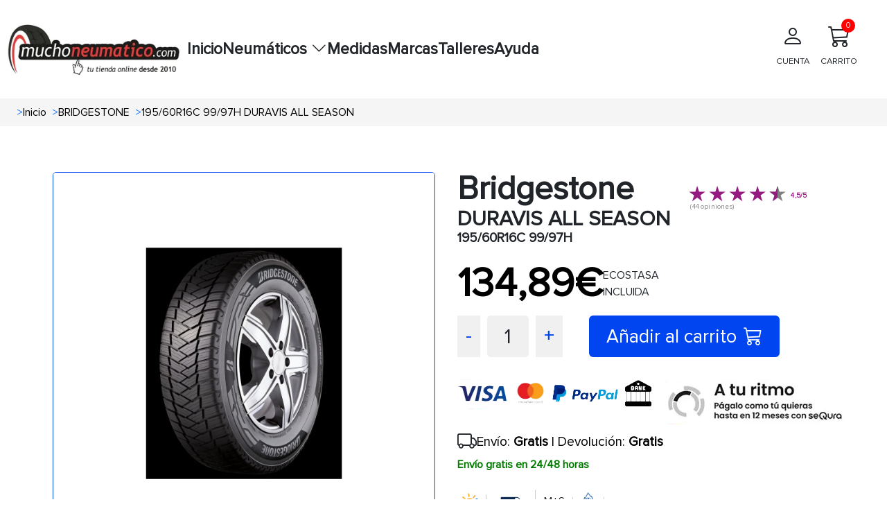

--- FILE ---
content_type: text/html; charset=UTF-8
request_url: https://www.muchoneumatico.com/neumaticos/63271-19560r16c-9997h-duravis-all-season.html
body_size: 16053
content:
<!doctype html>
<html lang="es">
    <head><script>(function(w,i,g){w[g]=w[g]||[];if(typeof w[g].push=='function')w[g].push(i)})
(window,'GTM-KK6MS8L','google_tags_first_party');</script><script>(function(w,d,s,l){w[l]=w[l]||[];(function(){w[l].push(arguments);})('set', 'developer_id.dY2E1Nz', true);
		var f=d.getElementsByTagName(s)[0],
		j=d.createElement(s);j.async=true;j.src='/jp3b/';
		f.parentNode.insertBefore(j,f);
		})(window,document,'script','dataLayer');</script>
                    <meta charset="utf-8">
                        <meta name="viewport" content="width=device-width, initial-scale=1.0, maximum-scale=5.0">
            <meta http-equiv="X-UA-Compatible" content="IE=edge">
            <title>
                                    Neumaticos BRIDGESTONE 195/60R16C 99/97H DURAVIS ALL SEASON
                            </title>
            <meta name="description" content= "Compra tus neumáticos BRIDGESTONE 195/60R16C 99/97H DURAVIS ALL SEASON al precio más barato, tus ruedas BRIDGESTONE online a partir de 134.89€. ¡Envío en 24 horas y gratis" />
            <link rel="icon" type="image/vnd.microsoft.icon" href="/images/favicon.ico"/>
            <link rel="preload" as="style" onload="this.onload=null;this.rel='stylesheet'" href="https://cdn.jsdelivr.net/npm/bootstrap@5.3.3/dist/css/bootstrap.min.css" integrity="sha384-QWTKZyjpPEjISv5WaRU9OFeRpok6YctnYmDr5pNlyT2bRjXh0JMhjY6hW+ALEwIH" crossorigin="anonymous">
            <link rel="stylesheet" href="/css/base.min.css?20251215074534">
            <link rel="preload" href="/fonts/proximanova_regular.woff2" as="font" type="font/woff2" crossorigin>
            <link
            rel="preload" as="style" onload="this.onload=null;this.rel='stylesheet'" href="https://cdn.jsdelivr.net/npm/bootstrap-icons@1.10.5/font/bootstrap-icons.min.css">
                                        <link rel="dns-prefetch" href="//widget.trustpilot.com">
                        <script src="/js/traduction.js?20250930135504"></script>
            <link rel="dns-prefetch" href="//stackpath.bootstrapcdn.com">
            <link rel="preconnect" href="//www.googletagmanager.com">
            <link rel="preconnect " href="//www.googletagservices.com">
            <link rel="dns-prefetch" href="//live.sequracdn.com">
            <link rel="dns-prefetch" href="//cdn-cookieyes.com">
            <link rel="preconnect" href="https://cdn-cookieyes.com" crossorigin>
            <link rel="dns-prefetch" href="//directory.cookieyes.com">
            <link rel="preconnect" href="https://directory.cookieyes.com" crossorigin>
            <link rel="dns-prefetch" href="//log.cookieyes.com">
            <link rel="preconnect" href="https://log.cookieyes.com" crossorigin>
            <link rel="stylesheet" href="/css/select2.min.css?20250930135436">
            <link rel="stylesheet" href="/css/select2-bootstrap4.min.css?20250930135436">
                <link rel="stylesheet" href="/css/showProduct/showProducts.min.css?20251006104641">
                                                                                <link rel="alternate" hreflang="x-default" href="https://www.muchoneumatico.com/neumaticos/63271-19560r16c-9997h-duravis-all-season.html"/>
                            <link rel="alternate" hreflang="es-ES" href="https://www.muchoneumatico.com/neumaticos/63271-19560r16c-9997h-duravis-all-season.html">
                                                                <link rel="alternate" hreflang="pt-PT" href="https://muchpneu.pt/pneus/63271-19560r16c-9997h-duravis-all-season.html">
                                                                                    <link rel="alternate" hreflang="fr-FR" href="https://muchpneu.fr/pneus/63271-19560r16c-9997h-duravis-all-season.html">
                                        <link rel='canonical' href="https://www.muchoneumatico.com/neumaticos/63271-19560r16c-9997h-duravis-all-season.html">
                                
    
<script>

    window.dataLayer = window.dataLayer || [];
    dataLayer.push({
        event: "view_item",
        loginStatus: "logged out",
        userId: null,
        pageCategory: "product",
        ecommerce: {
            currency: "EUR",
            
                                    value: 134.89,
            items: [
                {
                    item_name: "195/60R16C 99/97H DURAVIS ALL SEASON",
                    item_id: "MCHES63271",
                    price: 134.89,
                                        item_brand: "BRIDGESTONE",
                    item_category: "Furgoneta",
                    medida: "195/60R16"
                }
            ]
        }
    });
    var google_tag_params = {
        ecomm_prodid: "MCHES63271",
        ecomm_pagetype: "product",
        ecomm_totalvalue: 134.89
    };
</script>
                            <script>
    (function (w, d, s, l, i) {
        w[l] = w[l] || [];
        w[l].push({'gtm.start': new Date().getTime(), event: 'gtm.js'});
        var f = d.getElementsByTagName(s)[0],
            j = d.createElement(s),
            dl = l != 'dataLayer' ? '&l=' + l : '';
        j.async = true;
        j.src = 'https://www.googletagmanager.com/gtm.js?id=' + i + dl;
        f.parentNode.insertBefore(j, f);
    })(window, document, 'script', 'dataLayer', 'GTM-KK6MS8L');
</script>
                                                                    <style>:root
            {
                                    --primary-color
                    : #EC1B23
                    ;
                                    --dark-primary-color
                    : #2E2D28
                    ;
                                    --light-primary-color
                    : #fc5c61
                    ;
                                    --box-shadow
                    : 0 0 0 0.2rem rgba(239, 61, 61, 0.5)
                    ;
                            }
        </style>
                <style>
        @font-face {
            font-family: "proximanova-regular";
            src: url("/fonts/proximanova_regular.woff2") format("woff2");
            font-style: normal;
            font-display: swap;
        }
        .driverreviews-widget__no-ratings {
            display: none;
        }
        body {
            font-family: 'proximanova-regular', sans-serif;
        }
    </style>
</head>
<body onload="ofuscarLinks()">
            <noscript>
            <iframe src="https://www.googletagmanager.com/ns.html?id=GTM-KK6MS8L" height="0" width="0" style="display:none;visibility:hidden"></iframe>
        </noscript>
                    
                    
    <input id="ics_current_lang" type="hidden" value=""/>
            <header>
    <div class="container_header position-relative">
        <div class="logo">
            <a href="/">
                                                                                                    <picture>
                                            <source srcset="/images/configure/muchoneumatico-logo-2024.webp" type="image/webp">
                                        <source srcset="/images/configure/muchoneumatico-logo-2024.png" type="image/png">
                    <img fetchpriority="high" src="/images/configure/muchoneumatico-logo-2024.webp?20250930135439" height="auto" width="250" alt="www.muchoneumatico.com" class="logo-img"/>
                </picture>
            </a>
        </div>
        <nav class="main-nav" id="main-nav">
            <div class="menu-container">
                                                <ul class="main-menu">
                                            <li class="menu-item ">
                                                            <a class="menu-link" data-ofuscar="0" href="https://www.muchoneumatico.com/" target="_self">Inicio</a>
                                                    </li>
                                            <li class="menu-item has-dropdown">
                                                            <button class="menu-link dropdown-toggle" aria-expanded="false">
                                    Neumáticos
                                    <i class="bi bi-chevron-down"></i>
                                </button>
                                <ul class="submenu">
                                                                                                                                <li>
                                <a class="dropdown-item font-weight-bold padding4" data-ofuscar="0" href="https://www.muchoneumatico.com/comprar-neumaticos/neumaticos-coche" style="font-size:16px" target="_self">Neumáticos de coche</a>
                            </li>
                                                    <li>
                                <a class="dropdown-item font-weight-bold padding4" data-ofuscar="0" href="https://www.muchoneumatico.com/comprar-neumaticos/neumaticos-4x4" style="font-size:16px" target="_self">Neumáticos 4x4</a>
                            </li>
                                                    <li>
                                <a class="dropdown-item font-weight-bold padding4" data-ofuscar="0" href="https://www.muchoneumatico.com/comprar-neumaticos/neumaticos-moto" style="font-size:16px" target="_self">Neumáticos moto</a>
                            </li>
                                                    <li>
                                <a class="dropdown-item font-weight-bold padding4" data-ofuscar="0" href="https://www.muchoneumatico.com/comprar-neumaticos/neumaticos-furgoneta" style="font-size:16px" target="_self">Neumáticos furgoneta</a>
                            </li>
                                                    <li>
                                <a class="dropdown-item font-weight-bold padding4" data-ofuscar="0" href="https://www.muchoneumatico.com/comprar-neumaticos/neumaticos-camion" style="font-size:16px" target="_self">Neumáticos camión</a>
                            </li>
                                                            
                                </ul>
                                                    </li>
                                            <li class="menu-item ">
                                                            <a class="menu-link" data-ofuscar="0" href="https://www.muchoneumatico.com/comprar-neumaticos/neumaticos-medidas" target="_self">Medidas</a>
                                                    </li>
                                            <li class="menu-item ">
                                                            <a class="menu-link" data-ofuscar="0" href="https://www.muchoneumatico.com/marcas" target="_self">Marcas</a>
                                                    </li>
                                            <li class="menu-item ">
                                                            <a class="menu-link" data-ofuscar="0" href="https://www.muchoneumatico.com/talleres-neumaticos" target="_self">Talleres</a>
                                                    </li>
                                            <li class="menu-item ">
                                                            <a class="menu-link" data-ofuscar="0" href="https://www.muchoneumatico.com/preguntas-frecuentes" target="_self">Ayuda</a>
                                                    </li>
                                    </ul>
            </div>

            <div class="professional-access d-none d-md-block">
                            </div>
            <div class="header_container-actions">
                
                <div class="header-actions">
                    <div class="user-action">
                                                    <a  data-ofuscar="1" href="/usuarios/panel" rel="nofollow" class="action-label d-flex flex-column align-items-center p-2">
                                <i class="bi bi-person fs-2"></i>
                                <p>CUENTA</p>
                            </a>
                                            </div>
                    <div class="cart-action d-flex align-items-center flex-column position-relative header_popup-cart">
                                                                        <a data-ofuscar="1" href="/cart" rel="nofollow" aria-label="Carrito" title="Carrito" class="action-label d-flex flex-column align-items-center p-2">
                            <i class="bi bi-cart3 fs-2"></i>
                            CARRITO
                            <span class="cart-count" id="totalCartBadge" data-default="0">0</span>
                        </a>
                                                <div class="showCart" style="display: none;">
                            <div class="cartList p-3" data-cantidad="0">
<input type="hidden" id="countryShortName" value="">
    <i class="bi bi-caret-up-fill position-absolute fs-4 d-block" style="color: #0045ef; top:-22px; right: 22px;"></i>
            <div class="row pt-3 pb-3 ml-2 mr-2 fontS">
            <div class="col-4">
                <img class="lazyload" style="width: 50%; height: auto;" src="/images/empty-cart.jpg?20250930135439" data-src="/images/empty-cart.jpg?20250930135439" alt="carrito" width="90" height="90"/>
            </div>
            <div class="col-8 fontSizeTextTalleres pt-4">No hay artículos en su carrito.</div>
        </div>
    </div>
                        </div>
                                            </div>

                </div>
            </div>
        </nav>
        <button id="menu-button" class="mobile-menu-toggle"  style="color: black;" aria-label="Toggle menu">&#9776;</button>
    </div>
</header>
            <div class="modal fade" id="errorModal" tabindex="-1" aria-labelledby="errorModalLabel" aria-hidden="true">
    <div class="modal-dialog modal-dialog-centered">
        <div class="modal-content">
            <div class="modal-header headerModal">
                <h5 class="modal-title" id="errorModalLabel"></h5>
                <button type="button" class="btn-close" data-bs-dismiss="modal" aria-label="Close"></button>
            </div>
            <div class="modal-body ">
                                                <p id="errorMessage"></p>
            </div>
            <div class="modal-footer">
                <button type="button" class="btn btn-secondary" data-bs-dismiss="modal">Cerrar</button>
            </div>
        </div>
    </div>
</div>
                        <section class="breadcrumbs">
                <div class="container_breadcrumbs">
                    <ol class="breadcrumb-style p-0 m-0" itemscope="" itemtype="https://schema.org/BreadcrumbList">
                                                                            <li itemprop="itemListElement" itemscope="" itemtype="https://schema.org/ListItem" class=" px-1 ">
                                <span class="text-primary ml-1 mr-1">></span>
                                <a class="ml-3"  href="/"  itemprop="item" style="text-decoration: none; color: #000; width: max-content;">
                                    <span itemprop="name">Inicio</span>
                                </a>
                                <meta itemprop="position" content="1"/>
                            </li>
                                                    <li itemprop="itemListElement" itemscope="" itemtype="https://schema.org/ListItem" class=" px-1 ">
                                <span class="text-primary ml-1 mr-1">></span>
                                <a class="ml-3"  href="/marcas/bridgestone"  itemprop="item" style="text-decoration: none; color: #000; width: max-content;">
                                    <span itemprop="name">BRIDGESTONE</span>
                                </a>
                                <meta itemprop="position" content="1"/>
                            </li>
                                                    <li itemprop="itemListElement" itemscope="" itemtype="https://schema.org/ListItem" class=" px-1 active">
                                <span class="text-primary ml-1 mr-1">></span>
                                <a class="ml-3"  href="#"  itemprop="item" style="text-decoration: none; color: #000; width: max-content;">
                                    <span itemprop="name">195/60R16C 99/97H DURAVIS ALL SEASON</span>
                                </a>
                                <meta itemprop="position" content="1"/>
                            </li>
                                            </ol>
                </div>
            </section>
                    <input type="hidden" name="activeAddresNew" value="" id="activeAddresNew">
    <div class="row pt-3 container_ficha_produto ">
                <div class="col-md-6 col-left-show componente_ordenador">
    <div class="product_show-left-section ">
                                                              <img src="/images/products/l/duras.webp?20251002075803" alt="195/60R16C 99/97H DURAVIS ALL SEASON" id="main-image" width="800" class="show_product main-image" height="800">
    </div>
    <div id="carouselExample" class="carousel slide">
        <div class="carousel-inner" id="carouselInner" style="display: flex; overflow-x: auto;">
            <div class="carousel-item active">
                <div class="d-flex">
                                                                                                                                            <a class="zoomple" target="_self">
                                                        <picture>
                                                                    <source srcset='/images/products/l/duras.webp?20251002075803' type="image/webp">
                                                                                                    <source srcset='/images/products/l/duras.jpg?20251014193536' type="image/jpg">
                                                                <img itemprop="image" width="400" height="400" class="d-block carousel-image carousel-image " data-src="/images/products/l/duras.jpg?20251014193536" alt="195/60R16C 99/97H DURAVIS ALL SEASON" onclick="changeImage(this.getAttribute('data-src'))" style="width: 130px; height: auto;"/>
                            </picture>
                        </a>
                                                                <img itemprop="image" class="d-block carousel-image-eti carousel-image " id="eti" style="margin-left: 15px;" src="/images/etiquetado/63271.webp?20251002081214" data-src="/images/etiquetado/63271.webp?20251002081214" alt="Etiqueta energética" width="120" height="145" onclick="changeImage(this.getAttribute('data-src'),120, 145)">
                                    </div>
            </div>
        </div>
        <button id="carouselPrev" class="carousel-control-prev" type="button" onclick="prevImage()" style="position: absolute; left: 0;">
            <span class="carousel-control-prev-icon" aria-hidden="true"></span>
            <span class="visually-hidden">Previous</span>
        </button>
        <button id="carouselNext" class="carousel-control-next" type="button" onclick="nextImage()" style="position: absolute; right: 0;">
            <span class="carousel-control-next-icon" aria-hidden="true"></span>
            <span class="visually-hidden">Next</span>
        </button>
    </div>
</div>
    <div class="col-md-6 col-right-show componente_ordenador">
        
                                                                                

	<div class="row">
    <div class="col-7">
        <h1 class="title_h5_div_show">Bridgestone <span class="title_h3_div_show m-0">DURAVIS ALL SEASON</span>
            <span class="p-show m-0">195/60R16C 99/97H</span></h1>
    </div>
    <div class="col-5 opiniones"><br>
        <div class="driverreviews-widget" data-ean="3286342077611" data-type="rating"  data-review-link ></div>

    </div>
</div>

                <div class="mt-3 p-0 text-right">
    <div class="info-antes">
                                </div>
    <div class="d-flex gap-2 align-items-center">
        <div>
            <div class=" mb-0 pt-0 pb-0 text-right">
                <span itemprop="offers" itemscope itemtype="http://schema.org/Offer">
                    <span itemprop="price" class="precio-nuevo-show " content="134.89">
                        134,89€
                    </span>
                    <span class="textHora"></span>
                    <meta itemprop="priceCurrency" content="EUR">
                    <link itemprop="availability" href="http://schema.org/InStock">
                </span>
            </div>
        </div>
                    <div class="">ECOSTASA
                <br>
                INCLUIDA
            </div>
            </div>
</div>
<div class="row mt-3 gap-3">
    <div class="col box-counter-cantidad">
        <div class="counter-cantidad d-flex">
            <span class="cantidad-control-page-show" style="cursor: pointer;" onclick="decrement(63271)" id="decrement">-</span>
            <span class="cantidad-box-grey-page-show" id="quantity63271">1</span>
            <span class="cantidad-control-page-show" style="cursor: pointer;" onclick="increment(63271)" id="increment">+</span>
        </div>
        <span class="text-primary" id="errorStock63271" style="display:none">no hay más stock</span>
    </div>
                        <div class="col d-flex justify-content-start ">
            <button  class="btn-carrito-page-ficha add addCart"
                              data-id="63271"
                              data-url="/cart"
                              data-name="195/60R16C 99/97H DURAVIS ALL SEASON"
                              data-price="134,89"
                              data-manufacture="BRIDGESTONE"
                              data-googleshopping="MCHES"
                              data-measure="195/60R16">
                Añadir al carrito
                <i class="bi bi-cart3" style="margin-left: 10px;"></i>
            </button>
            <input type="hidden" name="totalStock" id="totalStock63271" value="20">
        </div>
    </div>
<script>
    const checkbox = document.getElementById('checkboxProductNotification');
if (checkbox) {
    checkbox.addEventListener('click', function () {
        const notification = this.checked;
        const product = this.getAttribute('data-product');
        fetch('/neumaticos/addproductnotification', {
            method: 'POST',
            headers: {
                'Content-Type': 'application/x-www-form-urlencoded'
            },
            body: `notification=${encodeURIComponent(notification)}&product=${encodeURIComponent(product)}`
        })
        .then(response => {
            if (!response.ok) {
                throw new Error('Network response was not ok');
            }
            const html = notification
                ? translations.PRODUCT_NOTIFICATION
                : translations.PRODUCT_NOTIFICACION_CANCEL;
            const modalContent = document.getElementById('errorMessage');
            modalContent.innerHTML = html;
            const errorModal = new bootstrap.Modal(document.getElementById('errorModal'));
            errorModal.show();
        })
        .catch(error => {
            console.error('Error:', error);
            const modalContent = document.getElementById('errorMessage');
            modalContent.textContent = `Ocurrió un error al procesar la solicitud`;
            const errorModal = new bootstrap.Modal(document.getElementById('errorModal'));
            errorModal.show();
        });
    });
}
</script>
        <div class="product_show-installments mt-4 ">
                                        <div class="sequra-promotion-widget" data-amount="13489" data-product="pp3" data-size="L" data-branding="default" data-background-color="transparent"></div>
            <span class="sequra-educational-popup" data-amount="13489" data-product="pp3"></span>
                            <div class="contenedor-logos mt-2 d-lg-flex">
                <a href="/formas-de-pago" target="_self" aria-label="visa">
                    <span class="sprite_show bg-logos_pagos"></span>
                </a>
                <a href="/comprar-neumaticos-plazos" target="_self" aria-label="sequra">
                    <span class="sprite_show pagos_segura"></span>
                </a>
            </div>
            </div>
<script src="https://code.jquery.com/jquery-3.6.0.min.js"></script>
<script>
    var sequraConfigParams = {
        merchant: "muchoneumatico",
        assetKey: "wML6Mw8T0P",
        products: ["pp3"],
        scriptUri: "https://live.sequracdn.com/assets/sequra-checkout.min.js",
        decimalSeparator: ',',
        thousandSeparator: '.',
        rebranding: true
    };
    (function (i, s, o, g, r, a, m) {
        i['SequraConfiguration'] = g;
        i['SequraOnLoad'] = [];
        i[r] = {};
        i[r][a] = function (callback) {
            i['SequraOnLoad'].push(callback);
        };
        (a = s.createElement(o)),
        (m = s.getElementsByTagName(o)[0]);
        a.async = 1;
        a.src = g.scriptUri;
        m.parentNode.insertBefore(a, m);
    })(window, document, 'script', sequraConfigParams, 'Sequra', 'onLoad');
</script>
        <div class="row mt-1">
    <div class="col-12">
                    <span class=" text-right">
                <div class="d-flex gap-2 align-items-center">
                    <i class="bi bi-truck fs-3"></i>
                    <span class="text-send-free"> Envío: <b>Gratis</b> | Devolución: <b>Gratis</b></span>
                </div>
                <span class="text-receive-it">
                                            Envío gratis en 24/48 horas
                                    </span>
            </span>
            </div>
</div>
        <div class="show-page-icons-container d-flex align-items-center gap-5">
       <div class="justify-content-start align-items-center mt-2">        
    <div class="p2_div_show d-flex align-items-center">
        <span class="img_col_2">
                                                          <span class="sprite_show icon_300" title="4 Estaciones"></span>
                    </span>
        <span class="img_col_2 ">
                                                    <span class="sprite_show L0 " title="Furgoneta" style="margin-left: -12px; margin-right: -17px; transform: scale(.6);"></span>
        </span>
                                    <span class="img_col_2">
                <span style="margin-left: 10px; margin-right: 4px" title="M+S">
                    M+S</span>
            </span>
                                
        
        
        
                                    <span class="img_col_2">
                <img src="/images/sprite/tresPicos.png?20251002064424" alt="PICOS"  title="3 picos montaña" width="20" style="margin-top: 0px; margin-left: 10px; margin-right: 5px; object-fit: contain;"/>
            </span>
                                                                        
    </div>
        </div>
            <div class="col-5 d-flex align-items-center">
                    </div>
    </div>
                        <div class="col-12 mt-2">
    <div class="icons_clima_show p-1">
        <div class="d-flex align-items-center gap-1" style="font-size: 1.2em; ">
            <i class="bi bi-fuel-pump-fill" style="float:left;" title="Eficiencia consumo"></i>
            <span class="efC font-weight-bold"></span>
            <span style="float:left" class="mx-2">|</span>
            <i class="bi bi-cloud-rain-heavy-fill" style="float:left;" title="Eficiencia frenada"></i>
            <span class="efA font-weight-bold"></span>
            <span style="float:left;" class="mx-2">|</span>
            <i class="bi bi-volume-up-fill" title="Eficiencia sonoridad"></i>
            <span class="text-dB font-weight-bold">72dB</span>
        </div>
    </div>
</div>
                <p class="mt-4 fs-5">Promociones y regalos</p>
<hr>
<div class="row">
                <div class="show-page-div-3-button d-flex justify-content-start align-items-center">
                                    <span class="mb-0 h4" style="border: 2px solid #005D8C; border-radius: 6px; padding: 3px; color: #005D8C; font-size: calc(0.8rem + 0.4vw);">Recomendado</span>
            <br/>
            </div>
</div>
    </div>

    </div>
    <section class="tabs_show ">
        <div id="showToCompare">
                                                            </div>
                    <div class="pageShowTabs_tabs-container">
    <button class="pageShowTabs_tab-link active  " id="opiniones" onclick="showTabContent(event, 'opinionesTab')">OPINIONES</button>
    <button class="pageShowTabs_tab-link" id="info" onclick="showTabContent(event, 'informacion')">
        INFORMACIÓN
    </button>
                                                                                                                                                                                                                                                                   <button class="pageShowTabs_tab-link" onclick="showTabContent(event, 'description')">
            DESCRIPCIÓN
        </button>
            <button class="pageShowTabs_tab-link" onclick="showTabContent(event, 'caracteristicas')">
            CARACTERÍSTICAS
        </button>
        <button class="pageShowTabs_tab-link" onclick="showTabContent(event, 'recomendado')">
        RECOMENDADO</button>
    <button class="pageShowTabs_tab-link" onclick="showTabContent(event, 'talleres')">TALLERES</button>
</div>
<div id="opinionesTab" class="pageShowTabs_tab-content" style="display: block;">
    <div class="driverreviews-widget" data-show-external-review-link data-ean="3286342077611"
     data-type="combined-review"></div>
<script>
    document.addEventListener('DOMContentLoaded', function () {
        setTimeout(function () {
            var noRatingsWidget = document.querySelector('.driverreviews-widget__no-ratings');
            const opiniones = document.querySelector('#opiniones');
            if (opiniones) {
                opiniones.style.display = "block";
                if (noRatingsWidget) {
                    var combinedReview = document.querySelector(".driverreviews-widget--combined-review");
                    const reviewCountElement = document.querySelector('.driverreviews-widget__review-count');
                    if (reviewCountElement) {
                        const reviewCount = reviewCountElement.textContent || reviewCountElement.innerText;
                        if (reviewCount == 0) {
                            combinedReview.style.display = "none";
                            document.querySelector('#opiniones').style.display = "none";
                            document.querySelector('#opinionesTab').style.display = "none";
                            const info = document.querySelector('#info');
                            if (info) {
                                info.classList.add('active');
                                document.querySelector('#informacion').style.display = "block";
                            }
                        }
                    }
                }
            }
        }, 1000);
    });
</script>
</div>
<div id="informacion" class="pageShowTabs_tab-content" style="display:none">
    <div class="pageShowTabsInformation-left-column">
        <p></p>
            <p>
            <strong></strong>
            
        </p>
            <p>
            <strong></strong>
            
        </p>
            <p>
            <strong></strong>
            
        </p>
            <p>
            <strong></strong>
            
        </p>
            <p>
            <strong><p><br></p></strong>
            <p><br></p>
        </p>
            <p>
            <strong></strong>
            
        </p>
            <p>
            <strong><h3>Gama Duravis</h3></strong>
            <p>La gama de neumáticos&nbsp;<a href="/comprar-neumaticos/bridgestone-duravis">Bridgestone Duravis</a>&nbsp;está diseñada específicamente para el uso de furgonetas. E<span style="font-size: 1rem;">stán diseñados con <b>construcción reforzada del costado</b> que previene el desgaste por roce con bordillos. Además, poseen un avanzado compuesto de la banda de rodadura y un curioso <b>sistema de expulsadores de piedras</b> para una máxima durabilidad. Prestaciones como la rigidez de los bloques y una presión de contacto sobre el asfalto más homogénea ayudan a mejorar la seguridad y prestaciones en mojado.</span></p><p></p><h3>Principales ventajas</h3><ul><li>Excelente kilometraje combinado con ahorro de carburante</li><li>Diseño robusto y estructura enormemente duradera</li><li>Durabilidad y Economía</li><li>Control en mojado y estabilidad</li><li>Para furgonetas derivadas de turismos</li></ul>
        </p>
            <p>
            <strong></strong>
            
        </p>
            <p>
            <strong></strong>
            
        </p>
            <p>
            <strong></strong>
            
        </p>
            <p>
            <strong></strong>
            
        </p>
            <p>
            <strong></strong>
            
        </p>
            <p>
            <strong></strong>
            
        </p>
            <p>
            <strong></strong>
            
        </p>
            <p>
            <strong></strong>
            
        </p>
            <p>
            <strong></strong>
            
        </p>
            <p>
            <strong></strong>
            
        </p>
            <p>
            <strong></strong>
            
        </p>
            <p>
            <strong></strong>
            
        </p>
            <p>
            <strong><h3>Neumáticos para lluvia</h3></strong>
            <p>Dada la composición de este neumático así como la calidad A de su agarre en mojado, estamos hablando de un <a href="/comprar-neumaticos/neumaticos-lluvia">neumático ideal para conducir bajo lluvia</a>.&nbsp;Los neumáticos para lluvia son el elemento principal de seguridad en la conducción segura con suelos mojados.&nbsp;Sin las ideales condiciones de neumáticos con agarre, eficiente frenado y resistencia al deslizamiento, la conducción bajo lluvia puede ser peligrosa.</p><p>Destacan por su eficiencia en el agarre en suelos mojados,<b> eficiencia en el aquaplaning</b>, capacidad de evacuación y estupendos diseños de banda de rodadura.<br></p><p><br></p>
        </p>
            <p>
            <strong></strong>
            
        </p>
            <p>
            <strong></strong>
            
        </p>
            <p>
            <strong></strong>
            
        </p>
            <p>
            <strong></strong>
            
        </p>
            <p>
            <strong></strong>
            
        </p>
            <p>
            <strong></strong>
            
        </p>
            <p>
            <strong></strong>
            
        </p>
            <p>
            <strong></strong>
            
        </p>
            <p>
            <strong></strong>
            
        </p>
            <p>
            <strong></strong>
            
        </p>
            <p>
            <strong></strong>
            
        </p>
            <p>
            <strong></strong>
            
        </p>
            <p>
            <strong>                                        
                                    </strong>
                                                    
                                    
        </p>
            <p>
            <strong>                                        
                                    </strong>
                                                    
                                    
        </p>
            <p>
            <strong>                                        
                                    </strong>
                                                    
                                    
        </p>
            <p>
            <strong>                                                        
                                                    </strong>
                                                                    
                                                    
        </p>
            <p>
            <strong>                                                                                                                
                                                    
                                                    </strong>
                                                                                                                            
                                                    
                                                    
        </p>
            <p>
            <strong>                                                        
                                                    </strong>
                                                                    
                                                    
        </p>
            <p>
            <strong>                                                        
                                                    </strong>
                                                                    
                                                    
        </p>
            <p>
            <strong>                                                        
                                                    </strong>
                                                                    
                                                    
        </p>
            <p>
            <strong>                                                    
                                                </strong>
                                                                
                                                
        </p>
            <p>
            <strong>                                                    
                                                </strong>
                                                                
                                                
        </p>
            <p>
            <strong>                                                    
                                                </strong>
                                                                
                                                
        </p>
    </div>
</div>
<div id="description" class="pageShowTabs_tab-content" style="display:none">
  <div class="pageShowTabsInformation-left-column">
                    <h2 >Características de <strong>BRIDGESTONE DURAVIS ALL SEASON 195/60R16 99 H</strong></h2>
<p>El <strong>Duravis all season</strong> de  <strong>4 Estaciones</strong> pertenece al segmento <strong>PREMIUM</strong> del fabricante <strong>Bridgestone</strong>, cuenta con unas medidas de <strong>195/60R16 99 H</strong> ideales para su uso en furgonetas y pequeños vehículos industriales.</p>
<p>Los vehículos comerciales necesitan ruedas y cubiertas especiales. De hecho, los neumáticos para furgonetas (incluyendo camionetas y furgones) tienen medidas, dimensiones y características únicas, pensadas para que puedan aguantar mucho peso y recorrer un alto número de kilómetros manteniendo siempre buen agarre y velocidades que permitan reducir los tiempos de trabajo.</p>
<p>El neumático <strong>BRIDGESTONE DURAVIS ALL SEASON 195/60R16 99 H</strong> cuenta con una anchura de <strong>195</strong> milímetros, un perfil de <strong>60</strong> mm y un diámetro de <strong>16</strong> pulgadas.</p>
<p>Esta rueda tiene un índice de carga de  <strong>99</strong>, con este índice de carga es posible soportar un peso de  <strong>775</strong>  kilogramos.</p>
<p>La velocidad máxima a la que puede circular el <strong>BRIDGESTONE DURAVIS ALL SEASON 195/60R16 99 H</strong> es de  <strong>210</strong> kilómetros por hora, según nos indica el símbolo de velocidad <strong>H</strong>.</p>
<h3 >Eficiencia del neumático <strong>BRIDGESTONE DURAVIS ALL SEASON 195/60R16 99 H</strong></h3>
<p>El neumático <strong>BRIDGESTONE DURAVIS ALL SEASON 195/60R16 99 H</strong>  cuenta con una etiqueta de consumo de <strong>C</strong>, se trata de un consumo de combustible moderado</p>
<p>La sonoridad del  <strong>Duravis all season</strong> de <strong>Bridgestone</strong>  pese a no ser de los más silenciosos del mercado ofrece una sonoridad moderada con sus  <strong>72</strong> decibelios.</p>
<p>Este neumático cuenta con un agarre sobre terreno mojado excelente, lo que lo convierte en un neumático idóneo para su uso con lluvia y condiciones meteorológicas adversas, así lo indica su calificación  <strong>A</strong>.</p>

<h3 >Climatología</h3>
    <p>Si estás buscando un neumático de furgoneta para todo el año, el  <strong>Duravis all season</strong> de <strong>Bridgestone</strong> es el neumático idóneo para ser usado durante las cuatro estaciones del año. Esta rueda todo tiempo nos permitirá conducir de manera versátil durante todo el año con las máximas prestaciones, adaptándose perfectamente a las temperaturas bajo cero del invierno y a los meses más calurosos del año.</p>

<h3 >Otras consideraciones</h3>
    <p>Si buscas la máxima calidad y prestaciones en un neumático, el <strong>Duravis all season</strong> de <strong>Bridgestone</strong> es el neumático que estabas buscando. Este neumático de <strong>4 Estaciones</strong> de <strong>Bridgestone</strong> es sin duda la mejor opción en cuanto a calidad para tu furgoneta.</p>

<p>Si estás buscando la mejor manera para encontrar un neumático nuevo para tu furgoneta, de la que depende tu actividad comercial o profesional, ante todo necesitas saber qué tipo de medida es la más adecuada para tu vehículo. Una duda muy fácil de solucionar, puesto que será suficiente verificar el tamaño de las ruedas de las furgonetas en la libreta de inspección técnica.</p>
<p>Compra tus neumáticos de furgoneta de la marca  <strong>Bridgestone</strong> al precio más bajo del mercado.</p>
                </div>
</div>
<div id="caracteristicas" class="pageShowTabs_tab-content" style="display:none">
    <div class="pageShow_tabs-container">
    <div class="pageShow_tabs">
                                                                                                                                                                                        <button class="pageShow_tab-link active" onclick="openTab(event, 'M+S')">M+S</button>
                                                                    <button class="pageShow_tab-link " onclick="openTab(event, '3 picos montaña')">3 picos montaña</button>
                                                                                                                                                                    </div>
                                                                                                                <div
                class="pageShow_tab-content" id="M+S" style="">
                                <h2 class="title_tabs">M+S</h2>
                                <p class="mt-3"><h2>¿Qué significa que un neumático sea M+S?</h2>

<p>Los neumáticos con la etiqueta <strong>M+S</strong> (Mud + Snow, que significa barro + nieve) están diseñados específicamente para ofrecer un mejor rendimiento en <strong>condiciones difíciles</strong>, como carreteras resbaladizas por barro o cubiertas de nieve. Son el aliado perfecto para quienes conducen en climas cambiantes o terrenos complicados.</p>

<p>Gracias a su diseño de banda de rodadura especial, con surcos más profundos y un patrón optimizado, los neumáticos M+S mejoran la tracción y el agarre en superficies donde otros neumáticos podrían fallar. Aunque no son neumáticos totalmente de invierno, sí brindan un extra de seguridad en climas fríos y situaciones específicas.</p>

<strong>Ventajas en pocas palabras:</strong>
<ul>
  <li><strong>Mayor tracción:</strong> Rendimiento mejorado en superficies de barro o nieve ligera.</li>
  <li><strong>Adaptabilidad:</strong> Perfectos para climas variables o rutas con terrenos difíciles.</li>
  <li><strong>Seguridad adicional:</strong> Más estabilidad en condiciones resbaladizas.</li>
</ul>

                </p>
            </div>
                                                        <div
                class="pageShow_tab-content" id="3 picos montaña" style="display:none">
                                <h2 class="title_tabs">3 picos montaña</h2>
                                <p class="mt-3"><h2>¿Qué significa que un neumático tenga el símbolo de Tres Picos?</h2>

<p>El símbolo de <strong>Tres Picos con un Copo de Nieve</strong> (3PMSF, por sus siglas en inglés: Three Peak Mountain Snowflake) indica que un neumático ha sido específicamente diseñado y probado para ofrecer un rendimiento <strong>superior en condiciones invernales extremas</strong>. Esta certificación oficial garantiza que el neumático cumple con estrictos estándares internacionales para proporcionar máxima tracción y seguridad sobre nieve, hielo y bajas temperaturas.</p>

<p>A diferencia de los neumáticos M+S, que solo ofrecen un diseño adecuado para barro y nieve ligera, los neumáticos con el símbolo de Tres Picos han pasado pruebas exigentes en condiciones severas, lo que los convierte en la mejor opción para inviernos rigurosos o áreas montañosas.</p>

<strong>Ventajas en pocas palabras:</strong>
<ul>
  <li><strong>Rendimiento garantizado:</strong> Máxima tracción en nieve compacta, hielo y temperaturas extremas.</li>
  <li><strong>Certificación oficial:</strong> Reconocimiento internacional para conducción segura en invierno.</li>
  <li><strong>Tranquilidad absoluta:</strong> Ideal para rutas montañosas y climas extremos.</li>
</ul>


                </p>
            </div>
                                                                                                            </div>
</div>
<div id="recomendado" class="pageShowTabs_tab-content" style="display:none">
    <h2>COMPRA PRODUCTOS SIMILARES AL 195/60R16C 99/97H DURAVIS ALL SEASON</h2>
        <div class="m-mg-5 m-0 ">
                    <div id="imageModal" class="modal">
    <span class="close" onclick="closeImageModal()">&times;</span>
    <img class="modal-content_img" id="modalImage">
</div>
                    
        <input
    type="hidden" name="idManufacturer" id="idManufacturer" value="58">
        <div class="page_result-cont_div">
        <div class="">
            <div class="row justify-content-between">
                <div class="page_result-cont_div_col_1">
                    <div class="gap-2 d-flex flex-column justify-content-between h-100">
                                                <div class="col-12 img_logo_div_result">
                            <picture>
                                <img alt="MICHELIN" width="100%" height="auto" src="/images/manufacturers/s/MICHELIN1.jpg?20250930135440" loading="lazy"/>
                            </picture>

                        </div>
                        <div class="col-12  col-neumatico_img " style="width: 120px; height: 120px; position: relative;">
                                                                                                                                                                                                                                                                                                                                                                                <picture>
                                                                    <source srcset="/images/products/s/agcros.webp?20251002075805" type="image/webp">
                                                                
                                    <source srcset='/images/products/s/agcros.jpg?20251014193532' type="image/jpg">
                                                                <img style="cursor: pointer;" onclick="openImageModal(this)" class="neumatico_img lazyload" id="product_58579_1" data-src="/images/products/l/agcros.jpg?20251014193532" width="120" height="auto" alt="195/60R16C 99/97H AGILIS CROSSCLIMATE 195/R16" loading="lazy">
                            </picture>
                        </div>
                        <div class="col-12 mt-3 p-0">
                            <span class="button_check_box">
                                                                <input type="checkbox" class="to_compare" name="ch-58579" id="ch-58579" data-id="58579" data-typeproduct="neumaticos" data-url="/neumaticos/comparar"  aria-label="Checkbox for following text input">
                                <label for="ch-58579">
                                    comparar
                                </label>
                            </span>
                                                                                </div>
                    </div>
                </div>
                <div class=" page_result-cont_div_col_2 d-flex flex-column justify-content-between">
                                        
                                                                                                                                                                                                                                                                                                                                                                                                                                                                                
                                        <div>
                        <a href="/neumaticos/58579-19560r16c-9997h-agilis-crossclimate.html">
                            <p class="title_h5_div_result m-0 lh-1" title="AGILIS CROSSCLIMATE">
                                AGILIS CROSSCLIMATE
                            </p>
                            <p class="title_p1_div_result m-0 lh-1" title='195/60R16C 99/97H'>
                                195/60R16C 99/97H
                            </p>
                        </a>
                        <div class="justify-content-start d-flex gap-1">
    <div class="p2_div_show d-flex align-items-center flex-wrap">
                        <span class="img_col_2 ">
                                        <span class="sprite_show icon_300" title="4 Estaciones"></span>
            
        </span>
                                                                                        <span class="sprite_show L0 border_right" title="Furgoneta" style="margin-right: -12px; margin-left: -6px;"></span>

                            <span class="img_col_2 flex align-items-center">
                <span style="margin-left: 10px; margin-right: 4px" title="M+S">
                    M+S</span>
            </span>
                                
        
        
                                            <span class="img_col_2 flex align-items-center">
                <img src="/images/sprite/tresPicos.png?20251002064424" alt="PICOS"  title="3 picos montaña" width="20" style="margin-top: 0px; margin-left: 10px; margin-right: 5px; object-fit: contain;"/>
            </span>
                
                        
    
    </div>


</div>
                        </div>
                        <div  class="page_results_barra d-flex mt-4" >
    </div>
                    <div class="p3_div_result mt-4">
                        <div class="driverreviews-widget" data-ean="3528704163618" data-type="rating"  data-review-link ></div>

                    </div>
                        <div class="p_result_p4_div_result">
        <div class="icons-large-screen d-flex align-items-center justify-content-center">
            <i class="bi bi-fuel-pump-fill" style="float:left;padding-top: 2px;" title="Eficiencia consumo"></i>
            <span class="efD font-weight-bold"></span>
            <span style="float:left" class="mt-1 mx-2">|</span>
            <i class="bi bi-cloud-rain-heavy-fill" style="float:left;padding-top:2px" title="Eficiencia frenada"></i>
            <span class="efA font-weight-bold"></span>
            <span style="float:left;" class="mt-1 mx-2">|</span>
            <i class="bi bi-volume-up-fill" style="padding-top:2px" title="Eficiencia sonoridad"></i>
            <span class="text-dB font-weight-bold">73dB</span>
        </div>
    </div>
 
                </div>

                <div class=" page_result-cont_div_col_3 ">
                    <div class="div-3-button d-flex column-gap-2 flex-wrap">
                                        

   <div class="mb-0" style="border: 2px solid #005D8C; border-radius: 6px; padding: 3px; color: #005D8C; font-size: calc(0.5rem + 0.4vw); height: max-content; font-weight: bold;">Recomendado</div>
</div>
                </div>

                <div class=" page_result-cont_div_col_4 product-info-box ">
                    <div class="m-0 p-0 text-right">
                        <div class="info-antes">
                                                            <div class="precio-nuevo mb-0 pt-0 pb-0 text-right" content="164.51160437346">164,51
                                    €
                                </div>
                                                    </div>
                    </div>
                                            <div class="p-0 ecotasa text-right">ECOTASA INCLUIDA</div>
                                        <div class="uds-en-stock text-right">
                                                                                                                                <span class="text-success">En stock</span>
                        <br>
                        <span class="text-right d-flex align-items-center justify-content-end gap-1">
                            <i class="bi bi-truck fs-4"></i>
                            <span class="recibelo-manana">
                                                                                                    Envío gratis en 24/48 horas
                                                                                    </span>
                    </div>
                    <div class="my-3 h-auto">
                        <button onclick="location.href='/neumaticos/58579-19560r16c-9997h-agilis-crossclimate.html'" class="btn-ficha-producto text-center py-2">
                            <i class="bi bi-file-earmark-text page_result_mov-icon"></i>
                            Ficha Producto
                        </button>
                    </div>
                    <div class="d-flex row-cantidad mb-0 p-0 align-items-end justify-content-end gap-3" id="cantidadRow">
                        <div class=""></div>
                        <div class="">
                            <p class="text-cantidad text-center">Cantidad:</p>
                            <div class="cantidad m-0">
                                <span class="cantidad-control" onclick="decrement(58579)" id="decrement">-</span>
                                <span class="cantidad-box-grey" id="quantity58579">1</span>
                                <span class="cantidad-control" onclick="increment(58579)" id="increment">+</span>
                            </div>
                            <input type="hidden" name="totalStock" id="totalStock58579" value="32">
                        </div>
                        <div class="d-flex justify-content-end">
                                                                                                <button class="btn-carrito-page-result ms-auto add addCart"
                                            data-id="58579"
                                            data-url="/cart"
                                            data-googleShopping="MCHES"
                                            data-price="164,51"
                                            data-name="195/60R16C 99/97H AGILIS CROSSCLIMATE"
                                            data-manufacture="MICHELIN"
                                            data-typeVechicle="Furgoneta"
                                            data-pagesCategory="producto"
                                            data-measure="195/R16"
                                            aria-label="195/60R16C 99/97H AGILIS CROSSCLIMATE">
                                        <i class="bi bi-cart3"></i>
                                    </button>
                                                                                    </div>
                    </div>
                    <span class="text-primary font07" id="errorStock58579" style="font-size:12px;display:none">no hay más stock</span>
                </div>
            </div>
        </div>
    </div>
                    
        <input
    type="hidden" name="idManufacturer" id="idManufacturer" value="58">
        <div class="page_result-cont_div">
        <div class="">
            <div class="row justify-content-between">
                <div class="page_result-cont_div_col_1">
                    <div class="gap-2 d-flex flex-column justify-content-between h-100">
                                                <div class="col-12 img_logo_div_result">
                            <picture>
                                <img alt="MICHELIN" width="100%" height="auto" src="/images/manufacturers/s/MICHELIN1.jpg?20250930135440" loading="lazy"/>
                            </picture>

                        </div>
                        <div class="col-12  col-neumatico_img " style="width: 120px; height: 120px; position: relative;">
                                                                                                                                                                                                                                                                                                                                                                                <picture>
                                                                    <source srcset="/images/products/s/agil3.webp?20251002075804" type="image/webp">
                                                                
                                    <source srcset='/images/products/s/agil3.jpg?20251014193532' type="image/jpg">
                                                                <img style="cursor: pointer;" onclick="openImageModal(this)" class="neumatico_img lazyload" id="product_62571_2" data-src="/images/products/l/agil3.jpg?20251014193532" width="120" height="auto" alt="195/60R16C 99/97H AGILIS-3 195/R16" loading="lazy">
                            </picture>
                        </div>
                        <div class="col-12 mt-3 p-0">
                            <span class="button_check_box">
                                                                <input type="checkbox" class="to_compare" name="ch-62571" id="ch-62571" data-id="62571" data-typeproduct="neumaticos" data-url="/neumaticos/comparar"  aria-label="Checkbox for following text input">
                                <label for="ch-62571">
                                    comparar
                                </label>
                            </span>
                                                                                </div>
                    </div>
                </div>
                <div class=" page_result-cont_div_col_2 d-flex flex-column justify-content-between">
                                        
                                                                                                                                                                                                                                                                                                                                                                                
                                        <div>
                        <a href="/neumaticos/62571-19560r16c-9997h-agilis-3.html">
                            <p class="title_h5_div_result m-0 lh-1" title="AGILIS-3">
                                AGILIS-3
                            </p>
                            <p class="title_p1_div_result m-0 lh-1" title='195/60R16C 99/97H'>
                                195/60R16C 99/97H
                            </p>
                        </a>
                        <div class="justify-content-start d-flex gap-1">
    <div class="p2_div_show d-flex align-items-center flex-wrap">
                        <span class="img_col_2 ">
                                        <span class="sprite_show icon_100" title="Verano"></span>
            
        </span>
                                                                                        <span class="sprite_show L0 border_right" title="Furgoneta" style="margin-right: -12px; margin-left: -6px;"></span>

                                        
        
        
                                        
                        
    
    </div>


</div>
                        </div>
                        <div  class="page_results_barra d-flex mt-4" >
    </div>
                    <div class="p3_div_result mt-4">
                        <div class="driverreviews-widget" data-ean="3528709559232" data-type="rating"  data-review-link ></div>

                    </div>
                        <div class="p_result_p4_div_result">
        <div class="icons-large-screen d-flex align-items-center justify-content-center">
            <i class="bi bi-fuel-pump-fill" style="float:left;padding-top: 2px;" title="Eficiencia consumo"></i>
            <span class="efB font-weight-bold"></span>
            <span style="float:left" class="mt-1 mx-2">|</span>
            <i class="bi bi-cloud-rain-heavy-fill" style="float:left;padding-top:2px" title="Eficiencia frenada"></i>
            <span class="efA font-weight-bold"></span>
            <span style="float:left;" class="mt-1 mx-2">|</span>
            <i class="bi bi-volume-up-fill" style="padding-top:2px" title="Eficiencia sonoridad"></i>
            <span class="text-dB font-weight-bold">72dB</span>
        </div>
    </div>
 
                </div>

                <div class=" page_result-cont_div_col_3 ">
                    <div class="div-3-button d-flex column-gap-2 flex-wrap">
                                        

   <div class="mb-0" style="border: 2px solid #005D8C; border-radius: 6px; padding: 3px; color: #005D8C; font-size: calc(0.5rem + 0.4vw); height: max-content; font-weight: bold;">Recomendado</div>
</div>
                </div>

                <div class=" page_result-cont_div_col_4 product-info-box ">
                    <div class="m-0 p-0 text-right">
                        <div class="info-antes">
                                                            <div class="precio-nuevo mb-0 pt-0 pb-0 text-right" content="140.35999624968">140,36
                                    €
                                </div>
                                                    </div>
                    </div>
                                            <div class="p-0 ecotasa text-right">ECOTASA INCLUIDA</div>
                                        <div class="uds-en-stock text-right">
                                                                                                                                <span class="text-success">En stock</span>
                        <br>
                        <span class="text-right d-flex align-items-center justify-content-end gap-1">
                            <i class="bi bi-truck fs-4"></i>
                            <span class="recibelo-manana">
                                                                                                    Envío gratis en 24/48 horas
                                                                                    </span>
                    </div>
                    <div class="my-3 h-auto">
                        <button onclick="location.href='/neumaticos/62571-19560r16c-9997h-agilis-3.html'" class="btn-ficha-producto text-center py-2">
                            <i class="bi bi-file-earmark-text page_result_mov-icon"></i>
                            Ficha Producto
                        </button>
                    </div>
                    <div class="d-flex row-cantidad mb-0 p-0 align-items-end justify-content-end gap-3" id="cantidadRow">
                        <div class=""></div>
                        <div class="">
                            <p class="text-cantidad text-center">Cantidad:</p>
                            <div class="cantidad m-0">
                                <span class="cantidad-control" onclick="decrement(62571)" id="decrement">-</span>
                                <span class="cantidad-box-grey" id="quantity62571">1</span>
                                <span class="cantidad-control" onclick="increment(62571)" id="increment">+</span>
                            </div>
                            <input type="hidden" name="totalStock" id="totalStock62571" value="99">
                        </div>
                        <div class="d-flex justify-content-end">
                                                                                                <button class="btn-carrito-page-result ms-auto add addCart"
                                            data-id="62571"
                                            data-url="/cart"
                                            data-googleShopping="MCHES"
                                            data-price="140,36"
                                            data-name="195/60R16C 99/97H AGILIS-3"
                                            data-manufacture="MICHELIN"
                                            data-typeVechicle="Furgoneta"
                                            data-pagesCategory="producto"
                                            data-measure="195/R16"
                                            aria-label="195/60R16C 99/97H AGILIS-3">
                                        <i class="bi bi-cart3"></i>
                                    </button>
                                                                                    </div>
                    </div>
                    <span class="text-primary font07" id="errorStock62571" style="font-size:12px;display:none">no hay más stock</span>
                </div>
            </div>
        </div>
    </div>
                    
        <input
    type="hidden" name="idManufacturer" id="idManufacturer" value="38">
        <div class="page_result-cont_div">
        <div class="">
            <div class="row justify-content-between">
                <div class="page_result-cont_div_col_1">
                    <div class="gap-2 d-flex flex-column justify-content-between h-100">
                                                <div class="col-12 img_logo_div_result">
                            <picture>
                                <img alt="GOODYEAR" width="100%" height="auto" src="/images/manufacturers/s/GOODYEAR.jpg?20250930135440" loading="lazy"/>
                            </picture>

                        </div>
                        <div class="col-12  col-neumatico_img " style="width: 120px; height: 120px; position: relative;">
                                                                                                                                                                                                                                                                                                                                                                                <picture>
                                                                    <source srcset="/images/products/s/vec4sca.webp?20251002075805" type="image/webp">
                                                                
                                    <source srcset='/images/products/s/vec4sca.jpg?20251014200548' type="image/jpg">
                                                                <img style="cursor: pointer;" onclick="openImageModal(this)" class="neumatico_img lazyload" id="product_106285_3" data-src="/images/products/l/vec4sca.jpg?20251014200548" width="120" height="auto" alt="195/60R16C 99/97H VECTOR 4SEASONS CARGO 195/R16" loading="lazy">
                            </picture>
                        </div>
                        <div class="col-12 mt-3 p-0">
                            <span class="button_check_box">
                                                                <input type="checkbox" class="to_compare" name="ch-106285" id="ch-106285" data-id="106285" data-typeproduct="neumaticos" data-url="/neumaticos/comparar"  aria-label="Checkbox for following text input">
                                <label for="ch-106285">
                                    comparar
                                </label>
                            </span>
                                                                                </div>
                    </div>
                </div>
                <div class=" page_result-cont_div_col_2 d-flex flex-column justify-content-between">
                                        
                                                                                                                                                                                                                                                                                                                                                                                                                                                                                                                                                                                
                                        <div>
                        <a href="/neumaticos/106285-19560r16c-9997h-vector-4seasons-cargo.html">
                            <p class="title_h5_div_result m-0 lh-1" title="VECTOR 4SEASONS CARGO">
                                VECTOR 4SEASONS CARGO
                            </p>
                            <p class="title_p1_div_result m-0 lh-1" title='195/60R16C 99/97H'>
                                195/60R16C 99/97H
                            </p>
                        </a>
                        <div class="justify-content-start d-flex gap-1">
    <div class="p2_div_show d-flex align-items-center flex-wrap">
                        <span class="img_col_2 ">
                                        <span class="sprite_show icon_300" title="4 Estaciones"></span>
            
        </span>
                                                                                        <span class="sprite_show L0 border_right" title="Furgoneta" style="margin-right: -12px; margin-left: -6px;"></span>

                            <span class="img_col_2 flex align-items-center">
                <span style="margin-left: 10px; margin-right: 4px" title="M+S">
                    M+S</span>
            </span>
                                
        
        
                                            <span class="img_col_2 flex align-items-center">
                <img src="/images/sprite/tresPicos.png?20251002064424" alt="PICOS"  title="3 picos montaña" width="20" style="margin-top: 0px; margin-left: 10px; margin-right: 5px; object-fit: contain;"/>
            </span>
                
                        
    
    </div>


</div>
                        </div>
                        <div  class="page_results_barra d-flex mt-4" >
    </div>
                    <div class="p3_div_result mt-4">
                        <div class="driverreviews-widget" data-ean="4038526072672" data-type="rating"  data-review-link ></div>

                    </div>
                        <div class="p_result_p4_div_result">
        <div class="icons-large-screen d-flex align-items-center justify-content-center">
            <i class="bi bi-fuel-pump-fill" style="float:left;padding-top: 2px;" title="Eficiencia consumo"></i>
            <span class="efD font-weight-bold"></span>
            <span style="float:left" class="mt-1 mx-2">|</span>
            <i class="bi bi-cloud-rain-heavy-fill" style="float:left;padding-top:2px" title="Eficiencia frenada"></i>
            <span class="efB font-weight-bold"></span>
            <span style="float:left;" class="mt-1 mx-2">|</span>
            <i class="bi bi-volume-up-fill" style="padding-top:2px" title="Eficiencia sonoridad"></i>
            <span class="text-dB font-weight-bold">72dB</span>
        </div>
    </div>
 
                </div>

                <div class=" page_result-cont_div_col_3 ">
                    <div class="div-3-button d-flex column-gap-2 flex-wrap">
                                        

</div>
                </div>

                <div class=" page_result-cont_div_col_4 product-info-box ">
                    <div class="m-0 p-0 text-right">
                        <div class="info-antes">
                                                            <div class="precio-nuevo mb-0 pt-0 pb-0 text-right" content="137.56489920378">137,56
                                    €
                                </div>
                                                    </div>
                    </div>
                                            <div class="p-0 ecotasa text-right">ECOTASA INCLUIDA</div>
                                        <div class="uds-en-stock text-right">
                                                                                                                                <span class="text-success">En stock</span>
                        <br>
                        <span class="text-right d-flex align-items-center justify-content-end gap-1">
                            <i class="bi bi-truck fs-4"></i>
                            <span class="recibelo-manana">
                                                                                                    Envío gratis en 24/48 horas
                                                                                    </span>
                    </div>
                    <div class="my-3 h-auto">
                        <button onclick="location.href='/neumaticos/106285-19560r16c-9997h-vector-4seasons-cargo.html'" class="btn-ficha-producto text-center py-2">
                            <i class="bi bi-file-earmark-text page_result_mov-icon"></i>
                            Ficha Producto
                        </button>
                    </div>
                    <div class="d-flex row-cantidad mb-0 p-0 align-items-end justify-content-end gap-3" id="cantidadRow">
                        <div class=""></div>
                        <div class="">
                            <p class="text-cantidad text-center">Cantidad:</p>
                            <div class="cantidad m-0">
                                <span class="cantidad-control" onclick="decrement(106285)" id="decrement">-</span>
                                <span class="cantidad-box-grey" id="quantity106285">1</span>
                                <span class="cantidad-control" onclick="increment(106285)" id="increment">+</span>
                            </div>
                            <input type="hidden" name="totalStock" id="totalStock106285" value="55">
                        </div>
                        <div class="d-flex justify-content-end">
                                                                                                <button class="btn-carrito-page-result ms-auto add addCart"
                                            data-id="106285"
                                            data-url="/cart"
                                            data-googleShopping="MCHES"
                                            data-price="137,56"
                                            data-name="195/60R16C 99/97H VECTOR 4SEASONS CARGO"
                                            data-manufacture="GOODYEAR"
                                            data-typeVechicle="Furgoneta"
                                            data-pagesCategory="producto"
                                            data-measure="195/R16"
                                            aria-label="195/60R16C 99/97H VECTOR 4SEASONS CARGO">
                                        <i class="bi bi-cart3"></i>
                                    </button>
                                                                                    </div>
                    </div>
                    <span class="text-primary font07" id="errorStock106285" style="font-size:12px;display:none">no hay más stock</span>
                </div>
            </div>
        </div>
    </div>
                    
        <input
    type="hidden" name="idManufacturer" id="idManufacturer" value="161">
        <div class="page_result-cont_div">
        <div class="">
            <div class="row justify-content-between">
                <div class="page_result-cont_div_col_1">
                    <div class="gap-2 d-flex flex-column justify-content-between h-100">
                                                <div class="col-12 img_logo_div_result">
                            <picture>
                                <img alt="BRIDGESTONE" width="100%" height="auto" src="/images/manufacturers/s/BRIDGESTONE.jpg?20250930135440" loading="lazy"/>
                            </picture>

                        </div>
                        <div class="col-12  col-neumatico_img " style="width: 120px; height: 120px; position: relative;">
                                                                                                                                                                                                                                                                                                                                                                                <picture>
                                                                    <source srcset="/images/products/s/duras.webp?20251002075805" type="image/webp">
                                                                
                                    <source srcset='/images/products/s/duras.jpg?20251014193536' type="image/jpg">
                                                                <img style="cursor: pointer;" onclick="openImageModal(this)" class="neumatico_img lazyload" id="product_127540_4" data-src="/images/products/l/duras.jpg?20251014193536" width="120" height="auto" alt="195/60R16C 99/97H DURAVIS A/S EVO 195/R16" loading="lazy">
                            </picture>
                        </div>
                        <div class="col-12 mt-3 p-0">
                            <span class="button_check_box">
                                                                <input type="checkbox" class="to_compare" name="ch-127540" id="ch-127540" data-id="127540" data-typeproduct="neumaticos" data-url="/neumaticos/comparar"  aria-label="Checkbox for following text input">
                                <label for="ch-127540">
                                    comparar
                                </label>
                            </span>
                                                                                </div>
                    </div>
                </div>
                <div class=" page_result-cont_div_col_2 d-flex flex-column justify-content-between">
                                        
                                                                                                                                                                                                                                                                                                                                                                                                                                                                                                                                                                                
                                        <div>
                        <a href="/neumaticos/127540-19560r16c-9997h-duravis-as-evo.html">
                            <p class="title_h5_div_result m-0 lh-1" title="DURAVIS A/S EVO">
                                DURAVIS A/S EVO
                            </p>
                            <p class="title_p1_div_result m-0 lh-1" title='195/60R16C 99/97H'>
                                195/60R16C 99/97H
                            </p>
                        </a>
                        <div class="justify-content-start d-flex gap-1">
    <div class="p2_div_show d-flex align-items-center flex-wrap">
                        <span class="img_col_2 ">
                                        <span class="sprite_show icon_300" title="4 Estaciones"></span>
            
        </span>
                                                                                        <span class="sprite_show L0 border_right" title="Furgoneta" style="margin-right: -12px; margin-left: -6px;"></span>

                            <span class="img_col_2 flex align-items-center">
                <span style="margin-left: 10px; margin-right: 4px" title="M+S">
                    M+S</span>
            </span>
                                
        
        
                            <span class="img_col_2 flex align-items-center">
                                <img src="/images/sprite/electrico.png" alt="EV" title="EV" width="20" style="margin-top: 0px; margin-left: 10px; margin-right: 5px; height: fit-content;"/>
            </span>
                                    <span class="img_col_2 flex align-items-center">
                <img src="/images/sprite/tresPicos.png?20251002064424" alt="PICOS"  title="3 picos montaña" width="20" style="margin-top: 0px; margin-left: 10px; margin-right: 5px; object-fit: contain;"/>
            </span>
                
                        
    
    </div>


</div>
                        </div>
                        <div  class="page_results_barra d-flex mt-4" >
    </div>
                    <div class="p3_div_result mt-4">
                        <div class="driverreviews-widget" data-ean="3286342295619" data-type="rating"  data-review-link ></div>

                    </div>
                        <div class="p_result_p4_div_result">
        <div class="icons-large-screen d-flex align-items-center justify-content-center">
            <i class="bi bi-fuel-pump-fill" style="float:left;padding-top: 2px;" title="Eficiencia consumo"></i>
            <span class="efB font-weight-bold"></span>
            <span style="float:left" class="mt-1 mx-2">|</span>
            <i class="bi bi-cloud-rain-heavy-fill" style="float:left;padding-top:2px" title="Eficiencia frenada"></i>
            <span class="efA font-weight-bold"></span>
            <span style="float:left;" class="mt-1 mx-2">|</span>
            <i class="bi bi-volume-up-fill" style="padding-top:2px" title="Eficiencia sonoridad"></i>
            <span class="text-dB font-weight-bold">72dB</span>
        </div>
    </div>
 
                </div>

                <div class=" page_result-cont_div_col_3 ">
                    <div class="div-3-button d-flex column-gap-2 flex-wrap">
                                        

   <div class="mb-0" style="border: 2px solid #005D8C; border-radius: 6px; padding: 3px; color: #005D8C; font-size: calc(0.5rem + 0.4vw); height: max-content; font-weight: bold;">Recomendado</div>
</div>
                </div>

                <div class=" page_result-cont_div_col_4 product-info-box ">
                    <div class="m-0 p-0 text-right">
                        <div class="info-antes">
                                                            <div class="precio-nuevo mb-0 pt-0 pb-0 text-right" content="135.22959883451">135,23
                                    €
                                </div>
                                                    </div>
                    </div>
                                            <div class="p-0 ecotasa text-right">ECOTASA INCLUIDA</div>
                                        <div class="uds-en-stock text-right">
                                                                                                                                <span class="text-success">En stock</span>
                        <br>
                        <span class="text-right d-flex align-items-center justify-content-end gap-1">
                            <i class="bi bi-truck fs-4"></i>
                            <span class="recibelo-manana">
                                                                                                    Envío gratis en 24/48 horas
                                                                                    </span>
                    </div>
                    <div class="my-3 h-auto">
                        <button onclick="location.href='/neumaticos/127540-19560r16c-9997h-duravis-as-evo.html'" class="btn-ficha-producto text-center py-2">
                            <i class="bi bi-file-earmark-text page_result_mov-icon"></i>
                            Ficha Producto
                        </button>
                    </div>
                    <div class="d-flex row-cantidad mb-0 p-0 align-items-end justify-content-end gap-3" id="cantidadRow">
                        <div class=""></div>
                        <div class="">
                            <p class="text-cantidad text-center">Cantidad:</p>
                            <div class="cantidad m-0">
                                <span class="cantidad-control" onclick="decrement(127540)" id="decrement">-</span>
                                <span class="cantidad-box-grey" id="quantity127540">1</span>
                                <span class="cantidad-control" onclick="increment(127540)" id="increment">+</span>
                            </div>
                            <input type="hidden" name="totalStock" id="totalStock127540" value="35">
                        </div>
                        <div class="d-flex justify-content-end">
                                                                                                <button class="btn-carrito-page-result ms-auto add addCart"
                                            data-id="127540"
                                            data-url="/cart"
                                            data-googleShopping="MCHES"
                                            data-price="135,23"
                                            data-name="195/60R16C 99/97H DURAVIS A/S EVO"
                                            data-manufacture="BRIDGESTONE"
                                            data-typeVechicle="Furgoneta"
                                            data-pagesCategory="producto"
                                            data-measure="195/R16"
                                            aria-label="195/60R16C 99/97H DURAVIS A/S EVO">
                                        <i class="bi bi-cart3"></i>
                                    </button>
                                                                                    </div>
                    </div>
                    <span class="text-primary font07" id="errorStock127540" style="font-size:12px;display:none">no hay más stock</span>
                </div>
            </div>
        </div>
    </div>
<div class="col-12 pt-0 pt-md-4 " id="scroll-list"></div>
            </div>
</div>
<div id="talleres" class="pageShowTabs_tab-content" style="display:none">
    <div class="my-4">
        <h2>
            Encuentra un taller cerca de ti para montar tus neumáticos.
        </h2>
    </div>
    <div class="col-12 d-lg-flex gap-2 flex-wrap justify-content-between">
    <div class="col-12 col-lg-2 mb-3">
        <select name="countryTaller" id="countryTaller" class="form-control workshops_dropdown_country fs-6" disabled aria-label="country">
                            <option value="España"  selected >España</option>
                    </select>
        <input type="hidden" name="countryTaller" value="1" />
    </div>
    <div class="col-12 col-lg-3  mb-3">
        <select name="state" id="stateTaller" class="form-control workshops_dropdown fs-6" aria-label="state">
            <option class=" workshops_dropdown_option" value="">Provincia</option>
                            <option value="Álava" >Álava</option>
                            <option value="Albacete" >Albacete</option>
                            <option value="Alicante" >Alicante</option>
                            <option value="Almería" >Almería</option>
                            <option value="Asturias" >Asturias</option>
                            <option value="Ávila" >Ávila</option>
                            <option value="Badajoz" >Badajoz</option>
                            <option value="Barcelona" >Barcelona</option>
                            <option value="Burgos" >Burgos</option>
                            <option value="Cáceres" >Cáceres</option>
                            <option value="Cádiz" >Cádiz</option>
                            <option value="Cantabria" >Cantabria</option>
                            <option value="Castellón" >Castellón</option>
                            <option value="Ciudad Real" >Ciudad Real</option>
                            <option value="Córdoba" >Córdoba</option>
                            <option value="Cuenca" >Cuenca</option>
                            <option value="Gerona" >Gerona</option>
                            <option value="Granada" >Granada</option>
                            <option value="Guadalajara" >Guadalajara</option>
                            <option value="Guipúzcoa" >Guipúzcoa</option>
                            <option value="Huelva" >Huelva</option>
                            <option value="Huesca" >Huesca</option>
                            <option value="Islas Baleares" >Islas Baleares</option>
                            <option value="Jaén" >Jaén</option>
                            <option value="La Coruña" >La Coruña</option>
                            <option value="La Rioja" >La Rioja</option>
                            <option value="León" >León</option>
                            <option value="Lérida" >Lérida</option>
                            <option value="Lugo" >Lugo</option>
                            <option value="Madrid" >Madrid</option>
                            <option value="Málaga" >Málaga</option>
                            <option value="Murcia" >Murcia</option>
                            <option value="Navarra" >Navarra</option>
                            <option value="Ourense" >Ourense</option>
                            <option value="Palencia" >Palencia</option>
                            <option value="Pontevedra" >Pontevedra</option>
                            <option value="Salamanca" >Salamanca</option>
                            <option value="Segovia" >Segovia</option>
                            <option value="Sevilla" >Sevilla</option>
                            <option value="Soria" >Soria</option>
                            <option value="Tarragona" >Tarragona</option>
                            <option value="Teruel" >Teruel</option>
                            <option value="Toledo" >Toledo</option>
                            <option value="Valencia" >Valencia</option>
                            <option value="Valladolid" >Valladolid</option>
                            <option value="Vizcaya" >Vizcaya</option>
                            <option value="Zamora" >Zamora</option>
                            <option value="Zaragoza" >Zaragoza</option>
                    </select>
    </div>
    <div class="col-12 col-lg-3  mb-3">

        <select name="town" id="townTaller" class="form-control workshops_dropdown fs-6" aria-label="town">
            <option value="">Población</option>
                    </select>
    </div>
    <div class="col-12 col-lg-3  mb-3">
        <input class="form-control workshops_dropdown_input fs-6" type="text" id="cpTaller" name="cpTaller" pattern="([A-Za-z]{2})?[0-9]{3,5}([- ]?[0-9]{3,4})?" placeholder="Código postal">
    </div>
    <input type="hidden" value="0" id="taller" name="taller">
</div>
<div class="button-container mt-3">
    <div id="btnMoreProducts">
        <button type="button" disabled="disabled" class="btn text-white workshops_search-button" id="showTaller" style="background-color: #0045EF;">
            Buscar talleres
        </button>
            </div>
    <div class="progress m-auto d-none">
        <div class="progress-bar progress-bar-striped progress-bar-animated bg-primary p-3" role="progressbar" aria-valuenow="100" aria-valuemin="0" aria-valuemax="100" style="width: 100%">
            Cargando resultados
        </div>
    </div>
</div>
<div class="row">
    <div class="col-12 px-1 mb-4" id="div2"></div>
</div>
    <script src="/js/resultTaller.js?20250930135504" defer></script>
    <div id="textState"></div>
    <div id="listTaller"></div>
        <div class="row mt-4">
        <div class="col-12 px-1 mb-4" id="div2"></div>
    </div>
            <script src="/js/searchTaller.js?20250930135504" defer></script>
        <script src="/js/selectAddresses.js?20251112155428" defer></script>
                <link rel="stylesheet" href="/css/workshopSearchResultsProv.css?20251020080107">
    </div>
            </section>
            <script src="/js/ficha_producto.min.js?20250930135504" defer></script>

    <script type="application/ld+json">
            
    {
   "@context": "https://schema.org",
   "@graph": [
     {
       "@type": "Organization",
       "@id": "https://www.muchoneumatico.com/#organization",
       "name": "MuchoNeumatico",
       "url": "https://www.muchoneumatico.com/",
       "logo": {
         "@type": "ImageObject",
         "url": "https://www.muchoneumatico.com/images/configure/muchoneumatico-logo-2024.webp"
       },
                "sameAs": ["https://www.facebook.com/muchoneumatico","https://x.com/muchoneumatico","https://www.instagram.com/muchoneumatico/","https://es.linkedin.com/company/muchoneumatico","https://www.youtube.com/c/Muchoneumaticocom" ]
        },
     {
       "@type": "Product",
       "@id": "https://www.muchoneumatico.com/neumaticos/63271-19560r16c-9997h-duravis-all-season.html#product",
       "name": "195/60R16C 99/97H DURAVIS ALL SEASON",
       "url": "https://www.muchoneumatico.com/neumaticos/63271-19560r16c-9997h-duravis-all-season.html",
       "image": "https://www.muchoneumatico.com/images/products/l/duras.jpg",
       "description": "Compra tus neumáticos BRIDGESTONE 195/60R16C 99/97H DURAVIS ALL SEASON al precio más barato, tus ruedas BRIDGESTONE online a partir de [*price*]€. ¡Envío en 24 horas y gratis",
       "brand": {
         "@type": "Brand",
         "name": "BRIDGESTONE"
       },
       "model": "Duravis all season",
       "sku": "MCHES63271",
       "gtin13": "3286342077611",
       "offers": {
         "@type": "Offer",
         "priceCurrency": "EUR",
         "price":134.89,
         "availability": "https://schema.org/InStock",
         "url": "https://www.muchoneumatico.com/neumaticos/63271-19560r16c-9997h-duravis-all-season.html",
         "seller": { "@id": "https://www.muchoneumatico.com/#organization" },
         "shippingDetails": [{
                            "@type": "OfferShippingDetails",
                            "shippingDestination": {
                                "@type": "DefinedRegion",
                                "addressCountry": "ES"
                            },
                            "shippingRate": {
                                "@type": "MonetaryAmount",
                                "value": "0.00",
                                "currency": "EUR"
                            }
                        }],
         "hasMerchantReturnPolicy": {
           "@type": "MerchantReturnPolicy",
           "merchantReturnDays": 60,
           "returnFees": "https://schema.org/FreeReturn"
         }
       }
     }
   ]
 }
</script>
            <script src="/js/productList/compare.js?20250930135504"></script>
                <footer>
    <div class="home_container_footer pt-4 ">
        <div class="container_footer">
            <div class="footer-top">
                <div class="d-flex flex-wrap gap-3 pl-4 pr-4 d-lg-flex ">
                                            <div id="logo-paypal" class="col">
                            <span style=" transform: scale(0.9);">
                                <span class="sprite_show logo_paypal"></span>
                            </span>
                        </div>
                                        <div id="logo-bbva" class="col">
                        <span style=" transform: scale(0.6);">
                            <span class="sprite_show logo_BBVA"></span>
                        </span>
                    </div>
                                        <div id="logo-confianza" class="col">
                        <span style=" transform: scale(0.6);">
                            <span class="sprite_show logo_confianza_online"></span>
                        </span>
                    </div>
                                        <div id="logo-cooper" class="col d-flex justify-content-end">
                        <a href="/certificado-cooper-tires" data-ofuscar="1" target="_self" aria-label="logo-cooper" title="logo-cooper">
                            <span style=" transform: scale(0.6);">
                                <span class="sprite_show logo_cooper_tires"></span>
                            </span>
                        </a>
                    </div>
                    <div id="logo-continental" class="col d-flex">
                        <a href="/continental-approved-webshop" data-ofuscar="1" aria-label="logo-continental" title="logo-continental">
                            <span style=" transform: scale(0.6);">
                                <span class="sprite_show logo_aproved_continental"></span>
                            </span>
                        </a>
                    </div>
                                            <div id="logo-sequra" class="col">
                            <span style=" transform: scale(0.6);">
                                <span class="sprite_show logo_sequra_color"></span>
                            </span>
                        </div>
                                    </div>
            </div>
        </div>
    </div>
        <div class="home_container_footer2 pt-4 pb-5">
        <div class="container_footer2">
            <div class="footer-bottom">
                                                    <div class="footer-column footer-column-1">
                        <div class="footer-content">
                            <p class="footer_h3">Marcas Destacadas</p>
                            <ul class="footer-ul-text">
                                                                            <li>
                    <a href="https://www.muchoneumatico.com/marcas/continental" data-ofuscar="0" target="_self" class="footer-links">Continental
                    </a>
                </li>
                            <li>
                    <a href="https://www.muchoneumatico.com/marcas/michelin" data-ofuscar="0" target="_self" class="footer-links">Michelin
                    </a>
                </li>
                            <li>
                    <a href="https://www.muchoneumatico.com/marcas/bridgestone" data-ofuscar="0" target="_self" class="footer-links">Bridgestone
                    </a>
                </li>
                            <li>
                    <a href="https://www.muchoneumatico.com/marcas/pirelli" data-ofuscar="0" target="_self" class="footer-links">Pirelli
                    </a>
                </li>
                            <li>
                    <a href="https://www.muchoneumatico.com/marcas/hankook" data-ofuscar="0" target="_self" class="footer-links">Hankook
                    </a>
                </li>
                            <li>
                    <a href="https://www.muchoneumatico.com/marcas/dunlop" data-ofuscar="0" target="_self" class="footer-links">Dunlop
                    </a>
                </li>
                            <li>
                    <a href="https://www.muchoneumatico.com/marcas/cooper" data-ofuscar="0" target="_self" class="footer-links">Cooper
                    </a>
                </li>
                            <li>
                    <a href="/marcas/kumho" data-ofuscar="0" target="_self" class="footer-links">Kumho
                    </a>
                </li>
                        
                            </ul>
                        </div>
                    </div>
                                    <div class="footer-column footer-column-2">
                        <div class="footer-content">
                            <p class="footer_h3">¿Qué necesitas?</p>
                            <ul class="footer-ul-text">
                                                                            <li>
                    <a href="https://www.muchoneumatico.com/comprar-neumaticos/neumaticos-invierno" data-ofuscar="0" target="_self" class="footer-links">Neumáticos de invierno 
                    </a>
                </li>
                            <li>
                    <a href="https://www.muchoneumatico.com/comprar-neumaticos/runflat-antipinchazos" data-ofuscar="0" target="_self" class="footer-links">Neumáticos runflat 
                    </a>
                </li>
                            <li>
                    <a href="/comprar-neumaticos/neumaticos-verano" data-ofuscar="0" target="_self" class="footer-links">Neumáticos de verano
                    </a>
                </li>
                            <li>
                    <a href="https://www.muchoneumatico.com/neumaticos/comparar" data-ofuscar="0" target="_self" class="footer-links">Comparador de neumáticos
                    </a>
                </li>
                            <li>
                    <a href="/comprar-neumaticos/ofertas" data-ofuscar="0" target="_self" class="footer-links">Ofertas de neumáticos
                    </a>
                </li>
                            <li>
                    <a href="https://www.muchoneumatico.com/equivalencia-neumaticos" data-ofuscar="0" target="_self" class="footer-links">Equivalencias de neumáticos
                    </a>
                </li>
                            <li>
                    <a href="https://www.muchoneumatico.com/guias" data-ofuscar="0" target="_self" class="footer-links">Guías
                    </a>
                </li>
                            <li>
                    <a href="https://www.muchoneumatico.com/blog/" data-ofuscar="0" target="_blank" class="footer-links">Blog
                    </a>
                </li>
                        
                            </ul>
                        </div>
                    </div>
                                    <div class="footer-column footer-column-3">
                        <div class="footer-content">
                            <p class="footer_h3">Busca tu medida </p>
                            <ul class="footer-ul-text">
                                                                            <li>
                    <a href="https://www.muchoneumatico.com/comprar-neumaticos/neumaticos-205-55-r16" data-ofuscar="0" target="_self" class="footer-links">205/55/r16 
                    </a>
                </li>
                            <li>
                    <a href="https://www.muchoneumatico.com/comprar-neumaticos/neumaticos-205-60-r16" data-ofuscar="0" target="_self" class="footer-links">205/60 r16 
                    </a>
                </li>
                            <li>
                    <a href="https://www.muchoneumatico.com/comprar-neumaticos/neumaticos-225-40-r18" data-ofuscar="0" target="_self" class="footer-links">225/40 r18 
                    </a>
                </li>
                            <li>
                    <a href="https://www.muchoneumatico.com/comprar-neumaticos/neumaticos-215-55-r16" data-ofuscar="0" target="_self" class="footer-links">215/55 r16 
                    </a>
                </li>
                            <li>
                    <a href="https://www.muchoneumatico.com/comprar-neumaticos/neumaticos-245-40-r18" data-ofuscar="0" target="_self" class="footer-links">245/40 r18
                    </a>
                </li>
                            <li>
                    <a href="/comprar-neumaticos/neumaticos-225-45-17" data-ofuscar="0" target="_self" class="footer-links">225/45 r17 
                    </a>
                </li>
                            <li>
                    <a href="https://www.muchoneumatico.com/comprar-neumaticos/neumaticos-medidas" data-ofuscar="0" target="_self" class="footer-links">Todas las medidas 
                    </a>
                </li>
                        
                            </ul>
                        </div>
                    </div>
                                    <div class="footer-column footer-column-4">
                        <div class="footer-content">
                            <p class="footer_h3">Modelos más buscados </p>
                            <ul class="footer-ul-text">
                                                                            <li>
                    <a href="https://www.muchoneumatico.com/comprar-neumaticos/michelin-crossclimate" data-ofuscar="0" target="_self" class="footer-links">Michelin Crossclimate 
                    </a>
                </li>
                            <li>
                    <a href="https://www.muchoneumatico.com/comprar-neumaticos/continental-sportcontact-6" data-ofuscar="0" target="_self" class="footer-links">Continental SportContact 6 
                    </a>
                </li>
                            <li>
                    <a href="https://www.muchoneumatico.com/comprar-neumaticos/michelin-primacy-4" data-ofuscar="0" target="_self" class="footer-links">Michelin Primacy 4
                    </a>
                </li>
                            <li>
                    <a href="https://www.muchoneumatico.com/comprar-neumaticos/michelin-pilot-sport" data-ofuscar="0" target="_self" class="footer-links"> Michelin Pilot Sport 
                    </a>
                </li>
                            <li>
                    <a href="https://www.muchoneumatico.com/comprar-neumaticos/bridgestone-potenza" data-ofuscar="0" target="_self" class="footer-links"> Bridgestone Potenza 
                    </a>
                </li>
                            <li>
                    <a href="https://www.muchoneumatico.com/comprar-neumaticos/hankook-ventus" data-ofuscar="0" target="_self" class="footer-links"> Hankook Ventus 
                    </a>
                </li>
                            <li>
                    <a href="https://www.muchoneumatico.com/comprar-neumaticos/pirelli-cinturato-p7" data-ofuscar="0" target="_self" class="footer-links"> Pirelli Cinturato P7 
                    </a>
                </li>
                        
                            </ul>
                        </div>
                    </div>
                                    <div class="footer-column footer-column-5">
                        <div class="footer-content">
                            <p class="footer_h3">Ayuda </p>
                            <ul class="footer-ul-text">
                                                                            <li>
                    <a href="https://www.muchoneumatico.com/contactanos" data-ofuscar="0" target="_self" class="footer-links">Contacto
                    </a>
                </li>
                            <li>
                    <a href="https://www.muchoneumatico.com/garantia-y-devoluciones" data-ofuscar="0" target="_self" class="footer-links">Garantías y devoluciones 
                    </a>
                </li>
                            <li>
                    <a href="https://www.muchoneumatico.com/mapa-del-sitio" data-ofuscar="0" target="_self" class="footer-links"> Mapa web 
                    </a>
                </li>
                            <li>
                    <a href="tel:963052181" data-ofuscar="1" target="_self" class="footer-links"><i class="bi bi-telephone"></i> 963 05 21 81
                    </a>
                </li>
                            <li>
                    <a href="https://www.muchoneumatico.com/contactanos" data-ofuscar="1" target="none" class="footer-links"><i class="bi bi-alarm"></i> Lunes a Viernes
                    </a>
                </li>
                            <li>
                    <a href="https://www.muchoneumatico.com/contactanos" data-ofuscar="1" target="none" class="footer-links">10:00 a 17:00
                    </a>
                </li>
                            <li>
                    <a href="https://www.muchoneumatico.com/contactanos" data-ofuscar="1" target="none" class="footer-links"><i class="bi bi-envelope"></i> <span class="__cf_email__" data-cfemail="c2abaca4ad82afb7a1aaadaca7b7afa3b6aba1adeca1adaf">[email&#160;protected]</span>
                    </a>
                </li>
                            <li>
                    <a href="https://www.muchoneumatico.com/condiciones-generales-de-venta" data-ofuscar="0" target="_self" class="footer-links">Condiciones de venta 
                    </a>
                </li>
                        
                            </ul>
                        </div>
                    </div>
                            </div>
            <div class="d-block d-md-none footer-bottom3 pb-4 pt-4 mb-4">
                <div class="row justify-content-center">
                    <div class="col-sm-auto text-center">
                                                                                                                                                    <picture>
                                                            <source srcset="/images/configure/muchoneumatico-logo-2024.webp" type="image/webp">
                                                        <source srcset="/images/configure/muchoneumatico-logo-2024.png" type="image/png">
                            <img fetchpriority="high" src="/images/configure/muchoneumatico-logo-2024.webp?20250930135439" height="auto" width="250" alt="www.muchoneumatico.com" class="logo-img"/>
                        </picture>
                    </div>
                </div>
                <div class="row p-0 mt-5">
                    <div class="col-12 pl-3 pr-3">
                        <div class="footer-icons-and-flags d-flex justify-content-between">
                            <div class="footer-icons">
                                <a href="https://www.facebook.com/muchoneumatico" aria-label="Facebook">
                                    <span class="sprite_show icon_facebook" style=" transform: scale(0.5);display: block;"></span>
                                </a>
                                                                    <a href="https://x.com/muchoneumatico" aria-label="Twitter">
                                        <span class="sprite_show icon_x" style=" transform: scale(0.5);display: block;"></span>
                                    </a>
                                                            </div>
                            <div class="footer-flags d-flex align-items-center gap-1">
                                <a href="https://www.muchoneumatico.com" aria-label="Español">
                                    <span class="sprite_show flag_es" style=" transform: scale(1);display: block;"></span>
                                </a>
                                <a href="https://muchpneu.fr" aria-label="Français">
                                    <span class="sprite_show flag_fr" style=" transform: scale(1);display: block;"></span>
                                </a>
                                <a href="https://muchpneu.pt" aria-label="Português">
                                    <span class="sprite_show flag_pt" style=" transform: scale(1);display: block;"></span>
                                </a>
                            </div>
                        </div>
                    </div>
                </div>
                <div class="row p-0">
                    <div class="col-12 footer-bottom3 pl-3 pr-3 m-0">
                        <a href="/condiciones-generales-de-venta" class="footer-text-legal-movil" aria-label="Condiciones de venta">
                            Condiciones de Venta
                        </a> 
                        <a href="/aviso-legal" class="footer-text-legal-movil" aria-label="Aviso legal">
                            Aviso Legal
                        </a>
                        <a href="/politica-de-privacidad" class="footer-text-privacidad-movil" aria-label="Aviso legal">
                            Política de Privacidad
                        </a>
                        <div class="footer-bottom-text-mobile">
                            &copy;
                            <span class="footer-text-2024 ml-2" id="currentYearMovil"></span>
                            <a href="/politica-de-cookies" class="footer-text-cookies">Política de Cookies</a>
                        </div>
                        <div class="text-center mt-2">
                            MUCHO NEUMATICO SL Calle del Censal, Nº 12, Alginet 46230, Valencia.
                        </div>
                    </div>
                </div>
            </div>
            <div class="footer-bottom2">
                <div class="text-left logo-footer d-none d-md-block">
                    <a href="/" aria-label="Logo">
                                                <picture>
                            <source srcset="/images/configure/muchoneumatico-logo-2024.webp" type="image/webp">
                            <source srcset="/images/configure/muchoneumatico-logo-2024.png" type="image/png">
                            <img class="img-fluid w-100 ratio" src="/images/configure/muchoneumatico-logo-2024.png" height="auto" width="" loading="lazy" alt="www.muchoneumatico.com"/>
                        </picture>
                    </a>
                </div>
                <div class="footer-flags d-none d-md-flex align-items-center justify-content-end gap-1">
                    <a href="https://www.muchoneumatico.com" aria-label="Español">
                        <span class="sprite_show flag_es" style=" transform: scale(1);display: block;"></span>
                    </a>
                    <a href="https://muchpneu.fr" aria-label="Français">
                        <span class="sprite_show flag_fr" style=" transform: scale(1);display: block;"></span>
                    </a>
                    <a href="https://muchpneu.pt" aria-label="Português">
                        <span class="sprite_show flag_pt" style=" transform: scale(1);display: block;"></a>
                        <a href="https://www.facebook.com/muchoneumatico" aria-label="Facebook">
                            <span class="sprite_show icon_facebook_desktop" style=" transform: scale(0.5);display: block;"></span>
                        </a>
                                                    <a href="https://x.com/muchoneumatico" aria-label="Twitter">
                                <span class="sprite_show icon_x_desktop" style=" transform: scale(0.5);display: block;"></span>
                            </a>
                                            </div>
                </div>
            </div>
        </div>
        <div class="footer-bottom3 d-none d-md-block">
            <div class="d-flex justify-content-center align-items-center">
                <a href="/condiciones-generales-de-venta" class="footer-text-conditions border-end border-secondary">
                    Condiciones de Venta
                </a> 
                <a href="/aviso-legal" class="footer-text-legal border-end border-secondary">
                    Aviso Legal
                </a>
                <a href="/politica-de-privacidad" class="footer-text-privacy border-end border-secondary">
                    Política de Privacidad
                </a>
                <a href="/politica-de-cookies" class="footer-text-cookies">
                    Política de Cookies
                </a> 
            </div>
            <div class="py-3 d-flex flex-column">
                <div class="d-flex gap-2 justify-content-center">
                                        <div>
                        &copy;
                        <span id="currentYear"></span>
                    </div>
                    <div>
                        MUCHO NEUMATICO SL Calle del Censal, Nº 12, Alginet 46230, Valencia.
                    </div>
                </div>
            </div>
        </div>
    </div>
    </footer>
                <script data-cfasync="false" src="/cdn-cgi/scripts/5c5dd728/cloudflare-static/email-decode.min.js"></script><script src="/js/base.min.js?20260115083843"></script>
    <script src="/js/tooltip.min.js?20250930135504" defer></script>
    <script defer src="/js/cart.min.js?20260107083145"></script>
    <script src="https://cdn.jsdelivr.net/npm/@popperjs/core@2.11.8/dist/umd/popper.min.js" integrity="sha384-I7E8VVD/ismYTF4hNIPjVp/Zjvgyol6VFvRkX/vR+Vc4jQkC+hVqc2pM8ODewa9r" crossorigin="anonymous"></script>
    <script src="https://cdn.jsdelivr.net/npm/bootstrap@5.3.3/dist/js/bootstrap.min.js" integrity="sha384-0pUGZvbkm6XF6gxjEnlmuGrJXVbNuzT9qBBavbLwCsOGabYfZo0T0to5eqruptLy" crossorigin="anonymous"></script>
            <script type="text/javascript" src="//widget.trustpilot.com/bootstrap/v5/tp.widget.bootstrap.min.js" async></script>
                <script async defer src="https://widget.driverreviews.com/script.min.js" id="dr-script" data-pubkey="15050ef28d80b6932379edf1ee401f6050e8ef81" data-lang="es-ES" data-skip-initial-call></script>
        <script>
            document.addEventListener('DOMContentLoaded', function () {
                var noRatingsWidget = document.querySelector('.driverreviews-widget__no-ratings');
                if (noRatingsWidget) {
                    noRatingsWidget.style.display = 'none';
                }
            });
            function ready(fn) {
                if (document.readyState !== 'loading') {
                    fn();
                } else {
                    document.addEventListener('DOMContentLoaded', fn);
                }
            }
            function initializeDriverreviewWidget() {
                if (typeof driverreviews != 'undefined' && !driverreviews.isInitialized) {
                    driverreviews.refreshWidgets();
                    driverreviews.isInitialized = true;
                } else if (typeof driverreviews == 'undefined') {
                    window.setTimeout(initializeDriverreviewWidget, 50);
                }
            }
            ready(initializeDriverreviewWidget);
        </script>
                    </body></html>
